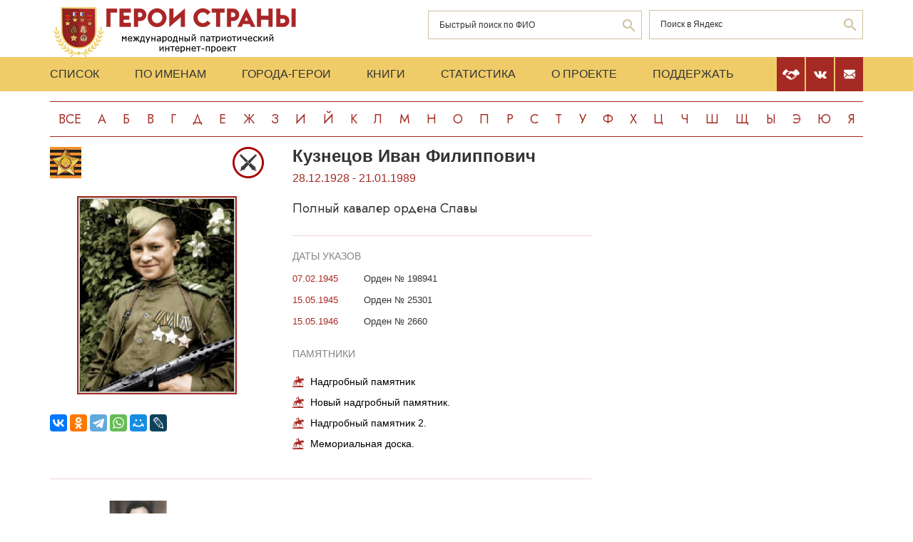

--- FILE ---
content_type: text/html; charset=UTF-8
request_url: https://www.warheroes.ru/hero/hero.asp?Hero%20id=15965/
body_size: 7490
content:
<html>
    <head>
		<meta http-equiv="Content-Type" content="text/html; charset=utf-8" />
        <meta http-equiv="X-UA-Compatible" content="IE=edge">
        <meta name="viewport" content="width=device-width, initial-scale=1">
		<meta name="description" content="Международный патриотический интернет-проект «Герои страны». Биографические очерки о Героях Советского Союза." />
		<meta name="keywords" content="Герой Советского Союза Герой России Кавалер ордена Славы Герой Социалистического Труда великая отечественная война Афганская война чеченская война Хасан Халхин-Гол патриотизм Россия авиация космонавтика вооруженный силы Вторая Мировая World War Герои страны" />
		<meta name="robots" content="ALL" />

		<meta property="og:image" content="https://www.warheroes.ru/content/images/heroes/Kuzneshov%20Ivan%20Filipovish.jpg" />
		<meta property="og:title" content="Кузнецов Иван Филиппович" />
		<meta property="og:description" content="28.12.1928 - 21.01.1989: Полный кавалер ордена Славы" />
        <meta name="content" content="Биографические очерки о Героях Советского Союза - Полный кавалер ордена Славы Кузнецов Иван Филиппович" /><title>Полный кавалер ордена Славы Кузнецов Иван Филиппович :: Герои страны</title>        <link rel="stylesheet" href="/assets/css/all.min.css?86" type="text/css">
        <link rel="stylesheet" href="/assets/css/app.min.css?92" type="text/css">
        <link rel="preconnect" href="https://fonts.googleapis.com">
        <link href="https://fonts.googleapis.com/css2?family=Jost:wght@300;400;500;700&display=swap" rel="stylesheet">

		<link rel="stylesheet" href="/js/dashboard/elrte-1.2/css/smoothness/jquery-ui-1.8.7.custom.css" type="text/css" media="screen" />

<script type="text/javascript" src="/js/dashboard/elrte-1.2/js/jquery-1.4.4.min.js"></script>
<script type="text/javascript" src="/js/dashboard/elrte-1.2/js/jquery-ui-1.8.7.custom.min.js"></script>

		<script type="text/javascript" src="/js/func.js"></script>
		<script type="text/javascript" src="/js/png-fix/jquery.pngFix.pack.js"></script>
        
				<!-- Yandex.RTB -->
		<script>window.yaContextCb=window.yaContextCb||[]</script>
		<script src="https://yandex.ru/ads/system/context.js" async></script>
    <script language="javascript">
           var message="";
            function clickIE() {if (document.all) {(message);return false;}}
            function clickNS(e) {
                if(document.layers||(document.getElementById&&!document.all)) {
                    if (e.which==2) {
                        (message);
                    return false;}
                }
            }
            if (document.layers) {
                document.captureEvents(Event.MOUSEDOWN);
                document.onmousedown=clickNS;
            }else{
                document.onmouseup=clickNS;
                document.oncontextmenu=clickIE;
            }
            document.onselectstart=new Function("return false");document.ondragstart=new Function("return false"); 
    </script>
	</head>

	<body>
    <header class="header">
        <div class="top-head">
            <div class="content">
                <div class="search-block">
                    <div class="form" style="height:50px;">
                        <form name="search" method="get" action="/main.asp">
                        <div class="input-wrap search fio">
                                <input type="text" name="qsearch" placeholder="Быстрый поиск по ФИО"/>
                                <button class="loop" type="button" onclick="document.search.submit()"></button>
                        </div>
                        </form>
                        <noindex>
                        <div class="input-wrap search google" data-bem="{&quot;action&quot;:&quot;https://yandex.ru/search/site/&quot;,&quot;arrow&quot;:false,&quot;bg&quot;:&quot;transparent&quot;,&quot;fontsize&quot;:12,&quot;fg&quot;:&quot;#000000&quot;,&quot;language&quot;:&quot;ru&quot;,&quot;logo&quot;:&quot;rb&quot;,&quot;publicname&quot;:&quot;поиск по warheroes.ru&quot;,&quot;suggest&quot;:true,&quot;target&quot;:&quot;_self&quot;,&quot;tld&quot;:&quot;ru&quot;,&quot;type&quot;:2,&quot;usebigdictionary&quot;:true,&quot;searchid&quot;:2666906,&quot;input_fg&quot;:&quot;#000000&quot;,&quot;input_bg&quot;:&quot;#ffffff&quot;,&quot;input_fontStyle&quot;:&quot;normal&quot;,&quot;input_fontWeight&quot;:&quot;normal&quot;,&quot;input_placeholder&quot;:&quot;&quot;,&quot;input_placeholderColor&quot;:&quot;#000000&quot;,&quot;input_borderColor&quot;:&quot;#7f9db9&quot;}">
                            <form action="https://yandex.ru/search/site/" method="get" target="_self" accept-charset="utf-8" id="yandex_search" name="yandex_search">
                                <input type="hidden" name="searchid" value="2666906"/>
                                <input type="hidden" name="l10n" value="ru"/>
                                <input type="hidden" name="reqenc" value=""/>
                                <input type="search" name="text" value="" id="query"  placeholder="Поиск в Яндекс"/>
                                <button class="loop" type="button" onclick="document.yandex_search.submit()">
                                </form></div>
                        <style type="text/css">.ya-page_js_yes .ya-site-form_inited_no { display: none; }</style>
                        <script type="text/javascript">(function(w,d,c){var s=d.createElement('script'),h=d.getElementsByTagName('script')[0],e=d.documentElement;if((' '+e.className+' ').indexOf(' ya-page_js_yes ')===-1){e.className+=' ya-page_js_yes';}s.type='text/javascript';s.async=true;s.charset='utf-8';s.src=(d.location.protocol==='https:'?'https:':'http:')+'//site.yandex.net/v2.0/js/all.js';h.parentNode.insertBefore(s,h);(w[c]||(w[c]=[])).push(function(){Ya.Site.Form.init()})})(window,document,'yandex_site_callbacks');</script>
                        </noindex>


                        <!--form action="https://www.google.ru/search" name="webalta" id="webalta" target="_blank" onsubmit="if(!query.value)return false;as_q.value = query.value "><input type="hidden" id="as_q" name="as_q" /><input type="hidden" name="as_sitesearch" value="warheroes.ru" />
                        <div class="input-wrap search google">
                            <input type="text" id="query" placeholder="Поиск в Google"/>
                            <button class="loop" type="button" onclick="document.webalta.submit()"></button>
                        </div>
                        </form-->


                    </div>
                </div>
                <a class="logo" href="/"><img src="/assets/img/logo.png" alt=""/></a>
                <!--div class="img-center"> <img src="assets/img/imgs.png" alt=""/></div-->
            </div>
        </div>
        <div class="menu-head">
            <div class="content">
                <div class="menu-links">
                    <ul>
                        <li><a href="/main.asp">Список</a></li>
                        <li><a href="/all.asp">По именам</a></li>
                        <li><a href="/towns.asp">Города-Герои</a></li>
                        <li><a href="/book1.asp">Книги</a></li>
                        <li><a href="/stats.asp">Статистика</a></li>
                        <li><a href="/about.asp">О проекте</a></li>
                        <li><a href="/crowdfunding.asp">Поддержать</a></li>
                    </ul>
                    <div class="burger-block">
                        <div class="burger"><span></span></div>
                    </div>
                </div>
                <div class="soc-menu red">
					<a class="crowdfun" href="/crowdfunding.asp"><img class="img-svg" src="/assets/img/look-crowdfun.svg" alt="Поддержать проект"/></a>
					<a class="vk" href="https://vk.com/club199450818"><img class="img-svg" src="/assets/img/vk-icon.svg" alt="vk"/></a>
					<a class="mail" href="/mail.asp"><img class="img-svg" src="/assets/img/mail-icon.svg" alt="mail"/></a>
				</div>
            </div>
        </div>
        <div class="content">
            <div class="listing">
                <!-- literals start -->
                                                            <a href='/main.asp?l=0'>Все</a><a  href='/main.asp?l=1'>А</a><a  href='/main.asp?l=2'>Б</a><a  href='/main.asp?l=3'>В</a><a  href='/main.asp?l=4'>Г</a><a  href='/main.asp?l=5'>Д</a><a  href='/main.asp?l=6'>Е</a><a  href='/main.asp?l=8'>Ж</a><a  href='/main.asp?l=9'>З</a><a  href='/main.asp?l=10'>И</a><a  href='/main.asp?l=11'>Й</a><a  href='/main.asp?l=12'>К</a><a  href='/main.asp?l=13'>Л</a><a  href='/main.asp?l=14'>М</a><a  href='/main.asp?l=15'>Н</a><a  href='/main.asp?l=16'>О</a><a  href='/main.asp?l=17'>П</a><a  href='/main.asp?l=18'>Р</a><a  href='/main.asp?l=19'>С</a><a  href='/main.asp?l=20'>Т</a><a  href='/main.asp?l=21'>У</a><a  href='/main.asp?l=22'>Ф</a><a  href='/main.asp?l=23'>Х</a><a  href='/main.asp?l=24'>Ц</a><a  href='/main.asp?l=25'>Ч</a><a  href='/main.asp?l=26'>Ш</a><a  href='/main.asp?l=27'>Щ</a><a  href='/main.asp?l=28'>Ы</a><a  href='/main.asp?l=29'>Э</a><a  href='/main.asp?l=30'>Ю</a><a  href='/main.asp?l=31'>Я</a>
                    
                                <!-- literals end -->
        </div>
    </header>
    <main class="main">
        <div class="content">
                    <!-- content start -->
<sape_index><div class="page-look">
    <div class="left-block">
        <div class="bio-block">
            <div class="foto-block">
                <div class="medals">
                    <div class="img-all"><img src="/assets/img/63_big.png" alt="Полный кавалер ордена Славы" title="Полный кавалер ордена Славы"/></div>
                    <div class="img-rod">
                                                            <img width="44" height="44" border="0" title="Армия: Артиллерия                                 " alt="Армия: Артиллерия                                 " src="/assets/img/icons/art.svg" />
                                                                       </div>
                </div>
                <div class="foto-border">
                                            <img  alt="Кузнецов&nbsp;Иван Филиппович" src="/content/images/heroes/Kuzneshov%20Ivan%20Filipovish.jpg" width="120" />
                                    </div>
                <div class="buttons-block">
                    <!-- Google Translate Element -->
                    <div id="google_translate_element"></div>
                    <script>
                        function googleTranslateElementInit() {
                            new google.translate.TranslateElement({pageLanguage: "ru"}, "google_translate_element");
                        };
                    </script>
                    <script src="https://translate.google.com/translate_a/element.js?cb=googleTranslateElementInit"></script>
                    <br>
                    <script src="https://yastatic.net/share2/share.js"></script>
                    <div class="ya-share2"
                         data-more-button-type="long"
                         data-limit = 8
                         data-curtain
                         data-image = "https://www.warheroes.ru/content/images/heroes/Kuzneshov%20Ivan%20Filipovish.jpg"
                         data-services="vkontakte,odnoklassniki,telegram,whatsapp,moimir,lj"></div>
                </div>
            </div>
            <div class="info-block">
                <div class="text">
    <h2>Кузнецов&nbsp;Иван Филиппович</h2>
    <div class="years-live">
        28.12.1928        -
        21.01.1989    </div>
    <p class="rank">Полный кавалер ордена Славы</p>
	
</div>
    <div class="items">
        <h4>Даты указов</h4>
                    <div class="item">
                <div class="date">
                    					07.02.1945				</div>
                <div>
					<p>
                        Орден № 198941                    </p>
                                    </div>
            </div>
                        <div class="item">
                <div class="date">
                    					15.05.1945				</div>
                <div>
					<p>
                        Орден № 25301                    </p>
                                    </div>
            </div>
                        <div class="item">
                <div class="date">
                    					15.05.1946				</div>
                <div>
					<p>
                        Орден № 2660                    </p>
                                    </div>
            </div>
                </div>
                    <div class="items memorials">
                    <h4>Памятники</h4>
                                            <p><a class="name" href="/hero/hero.asp?id=23781">Надгробный памятник</a></p>
                                            <p><a class="name" href="/hero/hero.asp?id=26860">Новый надгробный памятник.</a></p>
                                            <p><a class="name" href="/hero/hero.asp?id=29980">Надгробный памятник 2.</a></p>
                                            <p><a class="name" href="/hero/hero.asp?id=29981">Мемориальная доска.</a></p>
                                    </div>
                </div>
        </div>
            <div class="slider-fotos">
            <div class="swiper-container">
                <div class="swiper-wrapper">
                                            <div class="swiper-slide"><a  href="/hero/hero.asp?photo_id=3099"><img src="/content/images/photodocs/15965/thumbs/e6635dc81cf2076b9778dc8a2e597b6a.jpg" title="И.Ф. Кузнецов" alt="" width="82" /></a></div>
                                    </div>
            </div>
            <div class="swiper-button-prev"></div>
            <div class="swiper-button-next"></div>
        </div>
            <div class="history">
            <p><strong>К</strong>узнецов Иван Филиппович – командир орудия 185-го гвардейского Краснознамённого артиллерийского полка (82-я гвардейская стрелковая Запорожская ордена Богдана Хмельницкого дивизия, 8-я гвардейская армия, 1-й Белорусский фронт), гвардии младший сержант – на момент представления к награждению орденом Славы 1-й степени. <br><br>
Родился 28 декабря 1928 года в станице Мигулинская Каменского (ныне Верхнедонского) района Ростовской области в семье крестьянина. <br><br>
Окончил 7 классов сельской школы и с осени 1941 года находился на временно оккупированной немецкими войсками территории до освобождения войсками Южного фронта в январе 1943 года. <br><br> 
14-летний Иван добровольно, в качестве сына 185-го гвардейского артиллерийского полка был принят на военную службу в действующую армию - подносчиком снарядов орудийного расчета, затем заряжающим, а с июня 1943 года он становится наводчиком орудия этого же полка 8-я гвардейская армия. <br><br>
За умелые действия и отвагу, проявленные в боях при освобождении Украины сын полка Иван Кузнецов награжден медалью «За отвагу» и орденом Красная Звезда. <br><br> 
В бою 15 января 1945 года при прорыве вражеской обороны в районе населённого пункта Забадрове (19 км восточнее города Бялобжеги, Польша), гвардии ефрейтор Кузнецов, будучи  раненым осколком снаряда, продолжал вести огонь прямой наводкой, подавил 2 пулемёта и разрушил 2 дзота. <br><br>
<strong>П</strong>риказом по 82-й гвардейской стрелковой дивизии от 7 февраля 1945 года Кузнецов Иван Филиппович награждён орденом Славы 3-й степени. <br><br>
12 марта 1945 года при штурме крепости города Кюстрин (ныне Костшин-над-Одрой, Польша) командир орудия И.Ф. Кузнецов  вместе с расчётом под обстрелом противника точным огнём своего орудия подавил 3 пулемётных точки, мешавших продвижению стрелков. <br><br>
<strong>П</strong>риказом по 8-й гвардейской армии от 15 мая 1945 года Кузнецов Иван Филиппович награждён орденом Славы 2-й степени. <br><br>
25 апреля 1945 года в бою за пригород Берлина - Нейкелльн орудийный расчёт гвардии младшего сержанта Кузнецова под сильным огнём противника прямой наводкой уничтожил зенитное и противотанковое орудия, 3 пулемёта и дом, в котором засела группа вражеских автоматчиков. <br><br>
<strong>У</strong>казом Президиума Верховного Совета СССР от 15 мая 1946 за мужество, отвагу и бесстрашие, проявленные в боях с гитлеровскими захватчиками гвардии младший сержант <strong>Кузнецов Иван Филиппович</strong> награждён орденом Славы 1-й степени, став в 17 лет самым молодым полным кавалером ордена Славы. <br><br>
После войны продолжал службу в армии и в 1949 году окончил Орловское ордена Ленина Краснознамённое бронетанковое училище имени М.В.Фрунзе. <br><br>
В 1969 году капитан И.Ф. Кузнецов уволился в запас и жил в городе Борисов Минской области.<br><br>Скончался 21 января 1989 года. Похоронен на загородном кладбище Борисова близ деревни Углы.<br><br>
Награждён орденами Отечественной войны 1-й степени (11.03.1985), Красной Звезды (26.03.1944) и Славы 3-х степеней, медалями, в том числе «За отвагу» (06.10.1943), «За боевые заслуги» (1953), «За взятие Берлина» (1945).  </p>
            <hr/>
            <p> &nbsp;</p>
            <!-- podpis start -->
                        <p class="provided">Биографию подготовил: <noindex><a href="mailto:rcdrcdrcd@mail.ru">Сергей Кузоватов</a></noindex></p>
                        <!-- podpis end -->
        </div>
        <!-- sources start -->
                <div class="items sources">
            <h4>Источники</h4>
            <noindex>
                            <p>Документы на сайте «<a href=http://podvignaroda.ru target=new>Подвиг народа</a>»</p>
                            <p>Кавалеры ордена Славы трёх степеней: крат. биогр. слов. – Москва, 2000.</p>
                        </noindex>
        </div>
                <!-- sources end -->
        <!-- banner start -->
                <!-- banner end -->
        <!-- Hero Put this script tag to the <head> of your page -->
                <noindex>
            <div class="comments-block" id="vk_comments"></div>
        </noindex>
        <script type="text/javascript" src="//vk.ru/js/api/openapi.js?154"></script>
        <script type="text/javascript">
            var swidth = window.innerWidth -992;
            if(swidth >0) {
                VK.init({apiId: 2279040, onlyWidgets: true});
                VK.Widgets.Comments("vk_comments", {limit: 15, attach: "*"}, 15965)
            }
        </script>
            </div>
    <div class="right-block">
        <div class="rrcom">
                <!--noindex>
        <div style="width:312px;height:581px;background-image: url('/img/banner_tb2.jpg');cursor: pointer"
             onclick="location.href='http://teambook2.ru'">
            &nbsp;
        </div>
    </noindex -->


    <!-- Yandex.RTB R-A-982199-2
    Разобраться с рекламой
    -->


    <div id="yandex_rtb_R-A-982199-2" style="display:inline-block;max-width:350px"></div>
    <script>window.yaContextCb.push(()=>{
            Ya.Context.AdvManager.render({
                renderTo: 'yandex_rtb_R-A-982199-2',
                blockId: 'R-A-982199-2',
                onError: (data) => {
                    console.log('type', data.type); // Тип ошибки: error или warning
                    console.log('code', data.code); // Код ошибки (см. значение выше)
                    console.log('text', data.text); // Текстовое описание ошибки
                    // Обработка ошибки со стороны площадки
                }
            })
        })</script>


        </div>
    </div>
</div>



</sape_index><!--c775764570168--><div id='cgzgq_775764570168'></div>                    <!-- content end -->
        </div>
        <div class="content">
            <script type="text/javascript">
<!--
var _acic={dataProvider:10,allowCookieMatch:false};(function(){var e=document.createElement("script");e.type="text/javascript";e.async=true;e.src="https://www.acint.net/aci.js";var t=document.getElementsByTagName("script")[0];t.parentNode.insertBefore(e,t)})()
//-->
</script><!--775764570168--><div id='fGl5_775764570168'></div>         </div>
    </main>
     <footer class="footer">
         <div class="content">
            <div class="left">Международный патриотический интернет-проект «Герои страны». <span>© 2000 - 2026 гг.</span></div>
             <div class="right">Свидетельство СМИ: Эл № ФС77-85279 от 30.05.2023<span>Несанкционированное использование материалов сайта преследуется законом.</span></div>
         </div>
     </footer>

     <script src="/assets/js/app.min.js?id=2"></script>

<noindex>
<!--mail.vru top list counter-->
<script language="JavaScript">
d=document;a='';a+=';r='+escape(d.referrer);
js=10
</script>
<script language="JavaScript1.1">
a+=';j='+navigator.javaEnabled();
js=11
</script>
<script language="JavaScript1.2">
s=screen;a+=';s='+s.width+'*'+s.height
a+=';d='+(s.colorDepth?s.colorDepth:s.pixelDepth);
js=12
</script>
<script language="JavaScript1.3">
js=13
</script>


<!-- Yandex.Metrika counter -->
<script type="text/javascript" >
   (function(m,e,t,r,i,k,a){m[i]=m[i]||function(){(m[i].a=m[i].a||[]).push(arguments)};
   m[i].l=1*new Date();k=e.createElement(t),a=e.getElementsByTagName(t)[0],k.async=1,k.src=r,a.parentNode.insertBefore(k,a)})
   (window, document, "script", "https://mc.yandex.ru/metrika/tag.js", "ym");

   ym(79802731, "init", {
        clickmap:true,
        trackLinks:true,
        accurateTrackBounce:true
   });
</script>
<noscript><div><img src="https://mc.yandex.ru/watch/79802731" style="position:absolute; left:-9999px;" alt="" /></div></noscript>
<!-- /Yandex.Metrika counter -->

</noindex>


   </body>
</html>